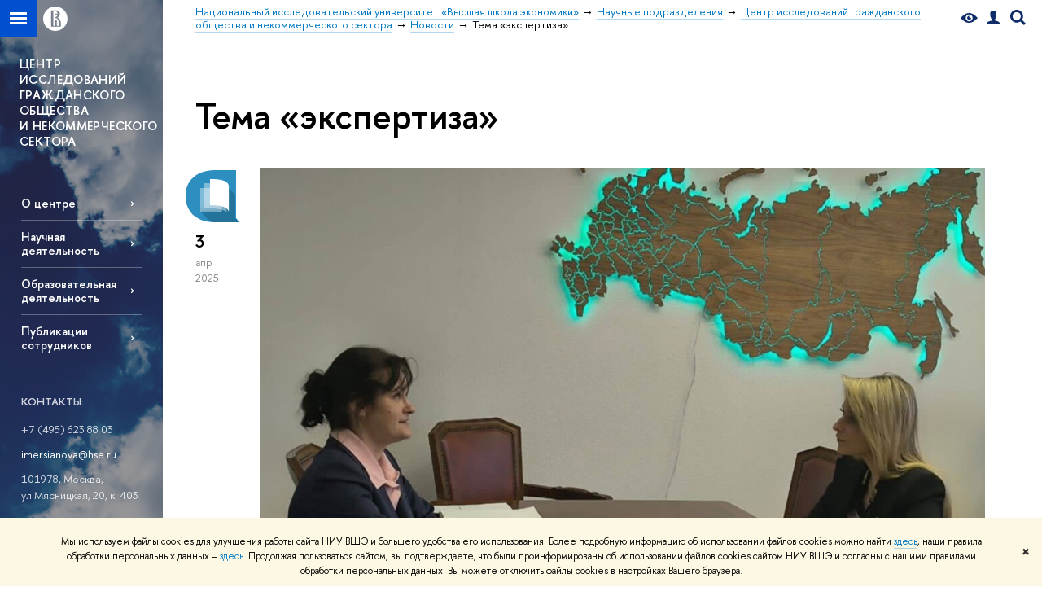

--- FILE ---
content_type: text/html; charset=utf-8
request_url: https://grans.hse.ru/news/tags/expert/page3.html
body_size: 13782
content:
<!DOCTYPE html>
<!-- (c) Art. Lebedev Studio | http://www.artlebedev.com/ -->
<html xmlns:perl="urn:perl" lang="ru"><head><meta http-equiv="Content-Type" content="text/html; charset=UTF-8"><meta http-equiv="X-UA-Compatible" content="IE=Edge"><meta name="theme-color" content="#1658DA"><meta name="viewport" content="width=device-width"><link rel="apple-touch-icon" sizes="180x180" href="/f/src/global/i/favicon/favicon_ios_180x180.png"><link rel="icon" type="image/png" sizes="32x32" href="/f/src/global/i/favicon/favicon_32x32.png"><link rel="icon" type="image/png" sizes="16x16" href="/f/src/global/i/favicon/favicon_16x16.png"><link rel="mask-icon" href="/f/src/global/i/favicon/favicon.svg" color="#0F2D69"><link rel="manifest" href="/f/src/manifest/manifest_ru.json"><meta name="msapplication-config" content="/f/src/global/i/favicon/browserconfig.xml"><link rel="shortcut icon" type="image/x-icon" href="/favicon.ico"><!--[if lt IE 10]><script src="/f/src/global/bower_components/es5-shim/es5-shim.min.js"></script><![endif]--><link rel="stylesheet" href="/f/src/global/css/main.css?v2" media="all"><link rel="stylesheet" href="/f/src/global/css/vision.css" media="all"><link rel="stylesheet" href="/f/src/global/css/sitemap.css" media="all"><link rel="stylesheet" href="/f/src/global/css/fotorama.css" media="all"><link rel="stylesheet" href="/f/src/home/owl.carousel.css" media="all"><link rel="stylesheet" href="/f/src/science/science.css" media="all"><link rel="stylesheet" href="/f/src/dop_card/dop_card.css?v6" media="all"><link rel="stylesheet" href="/f/src/science_dep_card/science_dep_card.css" media="all"><link rel="stylesheet" href="/f/src/projects/science_dep/mobile.css" media="all"><link rel="stylesheet" href="/f/src/fdp/css/fdp.css?v3" media="all"><link rel="stylesheet" href="/css/evenZoom.css" media="all"><link rel="stylesheet" href="/css/orgunit_projects.css" media="all"><link rel="stylesheet" href="/f/src/publications/search.css" media="all"><script src="//www.hse.ru/f/src/global/js/cache/jquery-1.12.4.min/jquery-ui/jquery.ui.touch-punch.min/hse.utils/errtrack/main/modernizr/popup/switcher/tag/fixes/email-obfuscator/jquery.cookie/vision/jquery.rwdImageMaps.min/sitemap.ajax/fotorama/vertical-fixer/masonry.pkgd.min/imagesloaded.pkgd.min/dop_card/submenu/filter-popup/sidebar_scroll/jquery.carouFredSel-6.2.1-packed/init-slider-carousel/init-media-carousel/owl.carousel.min/events-switcher/edu_mobile/tag-cloud/filter-switcher/fdp/evenZoom/jquery.dotdotdot-1.5.1/array.indexof/array.toggle/json2/jquery.post.j_son/jquery.cookie/encode.j_son.js"></script><script src="/f/src/global/bower_components/jqcloud2/dist/jqcloud.min.js"></script><link rel="stylesheet" href="/f/src/global/bower_components/jqcloud2/dist/jqcloud.min.css" media="all"><script src="/f/src/global/js/gibs.js"></script><link href="https://grans.hse.ru/news/tags/expert/" rel="canonical"><link href="https://grans.hse.ru/news/tags/expert/page2.html" rel="prev"><link href="https://grans.hse.ru/news/tags/expert/page4.html" rel="next"><link rel="first" href="https://grans.hse.ru/news/tags/expert/index.html"><link rel="last" href="https://grans.hse.ru/news/tags/expert/page8.html"><script src="https://www.hse.ru/f/src/global/js/job.js" async="async"></script><title>Тема «экспертиза» — Страница 3 — Новости — Центр исследований гражданского общества и некоммерческого сектора — Национальный исследовательский университет «Высшая школа экономики»</title><script src="/f/gtm/ip"></script><script>
(function(w,d,s,l,i){w[l]=w[l]||[];w[l].push({'gtm.start':
	new Date().getTime(),event:'gtm.js'});var f=d.getElementsByTagName(s)[0],
	j=d.createElement(s),dl=l!='dataLayer'?'&l='+l:'';j.async=true;j.src=
	'https://www.googletagmanager.com/gtm.js?id='+i+dl;f.parentNode.insertBefore(j,f);
	})(window,document,'script','dataLayer','GTM-P6DCQX');
</script><meta content="Центр исследований гражданского общества и некоммерческого сектора" property="og:title"><meta content="Центр исследований гражданского общества и некоммерческого сектора" name="mrc__share_title"><meta content="Центр исследований гражданского общества и некоммерческого сектора" itemprop="name"><meta content="https://www.hse.ru/images/fb/hse_ru_thumb.jpg" property="og:image"><meta content="https://www.hse.ru/images/fb/hse_ru_thumb.jpg" itemprop="image"><link rel="image_src" content="https://www.hse.ru/images/fb/hse_ru_thumb.jpg"><meta content="https://grans.hse.ru/" property="og:url"><meta content="website" property="og:type"><style>.edu_preview__box {text-shadow: 0 0 3px rgba(0, 0, 0, .5); background-position: 50% 100%;}
.navigation_dpo li:nth-child(2) .navigation_dpo-sub {width: 530px;}

.navigation_tab_violet .selected {background: #4E92ED;}

.tight.editions {margin-bottom: 3em;}

.tight.editions .splash {height: 10em; margin-top: 1em;}

.tight .splash {border-radius: 4px; height:171px;}

.tight .splash__text {margin: 0 1.5em 1.5em;}

.tight .column { padding: 0 1%; }
@media screen and (max-width: 767px) { .tight.columns .column {padding: 0 0 1em 0;} }

.tight .column2_2, .tight .column3_23, .tight .column3_3, .tight .column4_234, .tight .column4_34, .tight .column4_4, .tight .column5_2345, .tight .column5_345, .tight .column5_45, .tight .column5_5 { padding-right: 0; }

.tight .column2_1, .tight .column3_1, .tight .column4_1, .tight .column4_12, .tight .column4_123, .tight .column5_1, .tight .column5_12, .tight .column5_123, .tight .column5_1234 { padding-left: 0; }


.with-icon::after {left: -20px;}



</style><link rel="stylesheet" href="/f/src/projects/science_dep/mobile.css"></head><body data-lang="ru" data-unit="70220"><div class="page "><!--noindex--><div style="display:none;" class="browser_outdate">
				В старых версиях браузеров сайт может отображаться некорректно. Для оптимальной работы с сайтом рекомендуем воспользоваться современным браузером.
			</div><div style="display:none;" class="gdpr_bar"><div class="gdpr_bar__inner"><noindex>
<p class="first_child last_child ">Мы используем файлы cookies для улучшения работы сайта НИУ ВШЭ и большего удобства его использования. Более подробную информацию об использовании файлов cookies можно найти <a target="_blank" href="https://www.hse.ru/cookie.html" title="Пройти по ссылке" class="link">здесь</a>, наши правила обработки персональных данных – <a target="_blank" href="https://www.hse.ru/data_protection_regulation" title="Пройти по ссылке" class="link">здесь</a>. Продолжая пользоваться сайтом, вы подтверждаете, что были проинформированы об использовании файлов cookies сайтом НИУ ВШЭ и согласны с нашими правилами обработки персональных данных. Вы можете отключить файлы cookies в настройках Вашего браузера.</p>
</noindex><span class="gdpr_bar__close">✖</span></div></div><!--/noindex--><div class="sv-control"><div class="sv-control__block"><ul class="sv-control__list sv-size"><li data-type="size" data-value="normal" class="sv-control__item sv-control__item--s_normal active">A</li><li data-type="size" data-value="medium" class="sv-control__item sv-control__item--s_medium">A</li><li data-type="size" data-value="large" class="sv-control__item sv-control__item--s_large">A</li></ul></div><div class="sv-control__block"><ul class="sv-control__list sv-spacing"><li data-type="spacing" data-value="normal" class="active sv-control__item sv-control__item--ls_normal">АБВ</li><li data-type="spacing" data-value="medium" class="sv-control__item sv-control__item--ls_medium">АБВ</li><li data-type="spacing" data-value="large" class="sv-control__item sv-control__item--ls_large">АБВ</li></ul></div><div class="sv-control__block"><ul class="sv-control__list sv-contrast"><li data-type="contrast" data-value="normal" class="sv-control__item sv-control__item---color1 active">А</li><li data-type="contrast" data-value="invert" class="sv-control__item sv-control__item---color2">А</li><li data-type="contrast" data-value="blue" class="sv-control__item sv-control__item---color3">А</li><li data-type="contrast" data-value="beige" class="sv-control__item sv-control__item---color4">А</li><li data-type="contrast" data-value="brown" class="sv-control__item sv-control__item---color5">А</li></ul></div><div class="sv-control__block"><ul class="sv-control__list sv-image"><li data-type="image" data-value="on" class="sv-control__item sv-control__item--image_on active"><li data-type="image" data-value="off" class="sv-control__item sv-control__item--image_off"></ul></div><div class="sv-control__block"><div class="sv-off js-sv-off">Обычная версия сайта</div></div></div><div class="fa-sidebar"><div class="fa-sidebar__top fa-sidebar__top--secondary" style="background-color: #2f3a53; "><div class="fa-sidebar__controls is-mobile"><a href="//www.hse.ru/lkuser/" class="control control_user control_white" title="Личный кабинет сотрудника ВШЭ"><ins><svg xmlns="http://www.w3.org/2000/svg" class="control_svg" width="17" height="18" viewBox="0 0 17 18"><path d="M13.702 13.175c.827.315 1.486.817 1.978 1.506.492.689.738 1.467.738 2.333h-16.419c0-1.417.532-2.5 1.595-3.248.394-.276 1.358-.591 2.894-.945.945-.118 1.457-.374 1.536-.768.039-.157.059-.61.059-1.358 0-.118-.039-.217-.118-.295-.157-.157-.315-.433-.472-.827-.079-.315-.157-.787-.236-1.417-.157.039-.285-.02-.384-.177-.098-.157-.177-.364-.236-.62l-.089-.443c-.157-.866-.098-1.28.177-1.24-.118-.157-.217-.532-.295-1.122-.118-.866-.059-1.634.177-2.303.276-.748.768-1.319 1.476-1.713.709-.394 1.476-.571 2.303-.532.787.039 1.506.276 2.156.709.65.433 1.093 1.024 1.329 1.772.197.551.217 1.319.059 2.303-.079.472-.157.768-.236.886.118-.039.207 0 .266.118.059.118.079.266.059.443l-.059.472c-.02.138-.049.246-.089.325l-.118.413c-.039.276-.108.472-.207.591-.098.118-.226.157-.384.118-.079.866-.217 1.476-.413 1.831 0 .039-.069.138-.207.295-.138.157-.207.256-.207.295v.65c0 .394.039.689.118.886.079.197.354.354.827.472.276.118.679.217 1.211.295.532.079.935.177 1.211.295z" fill="#0F2D69"></path></svg></ins></a><span class="control control_search control_white js-search_mobile_control"><ins><svg xmlns="http://www.w3.org/2000/svg" class="control_svg" width="19" height="19" viewBox="0 0 19 19"><path d="M12.927 7.9c0-1.384-.492-2.568-1.476-3.552s-2.168-1.476-3.552-1.476-2.568.492-3.552 1.476-1.476 2.168-1.476 3.552.492 2.568 1.476 3.552 2.168 1.476 3.552 1.476 2.568-.492 3.552-1.476 1.476-2.168 1.476-3.552zm4.053 11.1l-4.603-4.592c-1.339.928-2.832 1.391-4.477 1.391-1.07 0-2.093-.208-3.069-.623-.976-.415-1.818-.976-2.525-1.683-.707-.707-1.268-1.549-1.683-2.525-.415-.976-.623-1.999-.623-3.069 0-1.07.208-2.093.623-3.069.415-.976.976-1.818 1.683-2.525.707-.707 1.549-1.268 2.525-1.683.976-.415 1.999-.623 3.069-.623 1.07 0 2.093.208 3.069.623.976.415 1.818.976 2.525 1.683.707.707 1.268 1.549 1.683 2.525.415.976.623 1.999.623 3.069 0 1.646-.464 3.138-1.391 4.477l4.603 4.603-2.031 2.02z" fill="#0F2D69"></path></svg></ins></span><span style="cursor:pointer;" onclick="void(0)" class="control is-mobile control_menu control_menu--close js-control_menu_close"><ins></ins></span></div><div class="js-search_mobile_popup not_display is-mobile"><div class="search-form"><form action="/search/search.html"><div class="search-form__button"><button class="button button--merged button_grey">Найти</button></div><div class="search-form__input"><input type="text" name="text" placeholder="Поиск по сайту" class="input fa-search_input input100 input_mr"><input type="hidden" name="simple" value="1"></div></form></div><div class="popup__block"><a href="//www.hse.ru/search/search.html?simple=0" class="link link_white no-visited">Расширенный поиск по сайту</a></div></div><div class="fa-sidebar__title_inner"><a class="link_white link_no-underline" href="https://grans.hse.ru">Центр исследований гражданского общества и некоммерческого сектора</a></div></div><ul class="fa-sidemenu fa-sidemenu--primary"><li class="fa-sidemenu__section"><ul class="fa-sidemenu__sub "><li class="fa-sidemenu__item"><a href="https://grans.hse.ru/about" class=" link link_no-underline link_dark2 fa-sidemenu__link fa-sidemenu__link--parent">О центре</a><i class="fa-sidemenu__arr"></i><div class="fa-sidemenu__popup"><div class="fa-sidemenu__sub"><div class="fa-sidemenu__section"><ul class="fa-sidemenu"><li class="fa-sidemenu__item"><a href="https://grans.hse.ru/aim" class="link link_no-underline link_dark2 fa-sidemenu__link">Цели и задачи</a></li><li class="fa-sidemenu__item"><a href="https://grans.hse.ru/activity_destination" class="link link_no-underline link_dark2 fa-sidemenu__link">Направления деятельности</a></li><li class="fa-sidemenu__item"><a href="https://grans.hse.ru/chief" class="link link_no-underline link_dark2 fa-sidemenu__link">Руководство</a></li><li class="fa-sidemenu__item"><a href="https://grans.hse.ru/persons" class="link link_no-underline link_dark2 fa-sidemenu__link">Сотрудники и эксперты</a></li><li class="fa-sidemenu__item"><a href="https://grans.hse.ru/info_staff" class="link link_no-underline link_dark2 fa-sidemenu__link">Информация о сотрудниках</a></li><li class="fa-sidemenu__item"><a href="https://grans.hse.ru/history" class="link link_no-underline link_dark2 fa-sidemenu__link">История</a></li><li class="fa-sidemenu__item"><a href="https://grans.hse.ru/contacts" class="link link_no-underline link_dark2 fa-sidemenu__link">Контакты</a></li><li class="fa-sidemenu__item"><a href="https://grans.hse.ru/English" class="link link_no-underline link_dark2 fa-sidemenu__link">Centre for Studies of Civil Society and the Nonprofit Sector</a></li></ul></div></div></div></li><li class="fa-sidemenu__item"><a href="https://grans.hse.ru/science" class=" link link_no-underline link_dark2 fa-sidemenu__link fa-sidemenu__link--parent">Научная деятельность</a><i class="fa-sidemenu__arr"></i><div class="fa-sidemenu__popup"><div class="fa-sidemenu__sub"><div class="fa-sidemenu__section"><ul class="fa-sidemenu"><li class="fa-sidemenu__item"><a href="https://grans.hse.ru/scienceproject" class="link link_no-underline link_dark2 fa-sidemenu__link">Темы НИР</a></li><li class="fa-sidemenu__item"><a href="https://grans.hse.ru/prodject" class="link link_no-underline link_dark2 fa-sidemenu__link">Прикладные проекты</a></li><li class="fa-sidemenu__item"><a href="https://grans.hse.ru/seminars_new" class="link link_no-underline link_dark2 fa-sidemenu__link">Научные семинары</a></li><li class="fa-sidemenu__item"><a href="https://grans.hse.ru/conference" class="link link_no-underline link_dark2 fa-sidemenu__link">Конференции</a></li><li class="fa-sidemenu__item"><a href="https://grans.hse.ru/summerschools?_r=29425581697015851.84745&amp;__t=7606738&amp;__r=OK" class="link link_no-underline link_dark2 fa-sidemenu__link">Летние школы</a></li><li class="fa-sidemenu__item"><a href="https://grans.hse.ru/vstrechi" class="link link_no-underline link_dark2 fa-sidemenu__link">Неформатные встречи «на ВысШЭм уровне»</a></li></ul></div></div></div></li><li class="fa-sidemenu__item"><a href="https://grans.hse.ru/edu" class=" link link_no-underline link_dark2 fa-sidemenu__link fa-sidemenu__link--parent">Образовательная деятельность</a><i class="fa-sidemenu__arr"></i><div class="fa-sidemenu__popup"><div class="fa-sidemenu__sub"><div class="fa-sidemenu__section"><ul class="fa-sidemenu"><li class="fa-sidemenu__item"><a href="https://grans.hse.ru/dpo_programs" class="link link_no-underline link_dark2 fa-sidemenu__link">Программы дополнительного образования</a></li><li class="fa-sidemenu__item"><a href="https://grans.hse.ru/ouf_" class="link link_no-underline link_dark2 fa-sidemenu__link">Общеуниверситетские факультативы</a></li><li class="fa-sidemenu__item"><a href="https://grans.hse.ru/civil_education" class="link link_no-underline link_dark2 fa-sidemenu__link">Гражданское образование</a></li><li class="fa-sidemenu__item"><a href="https://grans.hse.ru/community" class="link link_no-underline link_dark2 fa-sidemenu__link">Профессиональное сообщество</a></li></ul></div></div></div></li><li class="fa-sidemenu__item"><a href="https://grans.hse.ru/publications" class=" link link_no-underline link_dark2 fa-sidemenu__link fa-sidemenu__link--parent">Публикации сотрудников</a><i class="fa-sidemenu__arr"></i><div class="fa-sidemenu__popup"><div class="fa-sidemenu__sub"><div class="fa-sidemenu__section"><ul class="fa-sidemenu"><li class="fa-sidemenu__item"><a href="https://grans.hse.ru/sc_pub" class="link link_no-underline link_dark2 fa-sidemenu__link">Статьи</a></li><li class="fa-sidemenu__item"><a href="https://grans.hse.ru/monograph" class="link link_no-underline link_dark2 fa-sidemenu__link">Монографии</a></li><li class="fa-sidemenu__item"><a href="https://grans.hse.ru/bulletin" class="link link_no-underline link_dark2 fa-sidemenu__link">Бюллетень</a></li><li class="fa-sidemenu__item"><a href="https://grans.hse.ru/doclad" class="link link_no-underline link_dark2 fa-sidemenu__link">Аналитические доклады</a></li><li class="fa-sidemenu__item"><a href="https://grans.hse.ru/teaching_aids" class="link link_no-underline link_dark2 fa-sidemenu__link">Учебные пособия и методические материалы</a></li><li class="fa-sidemenu__item"><a href="https://grans.hse.ru/preprints" class="link link_no-underline link_dark2 fa-sidemenu__link">Препринты</a></li><li class="fa-sidemenu__item"><a href="https://grans.hse.ru/media" class="link link_no-underline link_dark2 fa-sidemenu__link">Мы в СМИ</a></li><li class="fa-sidemenu__item"><a href="https://grans.hse.ru/portal_publ" class="link link_no-underline link_dark2 fa-sidemenu__link">На портале ВШЭ</a></li><li class="fa-sidemenu__item"><a href="https://grans.hse.ru/OPEC.RU" class="link link_no-underline link_dark2 fa-sidemenu__link">На IQHSE.RU</a></li><li class="fa-sidemenu__item"><a href="https://grans.hse.ru/corona" class="link link_no-underline link_dark2 fa-sidemenu__link">Еженедельный аналитический бюллетень НИУ ВШЭ «Экономические и социальные последствия коронавируса в России и в мире»</a></li></ul></div></div></div></li></ul></li><li class="fa-sidemenu__section fa-sidemenu__sub"><div class="links-white"><dl class="with-indent3"><dt class="b">КОНТАКТЫ:</dt><dd><p class="first_child ">+7 (495) 623 88 03</p>

<p><a href="http://imersianova@hse.ru" class="link">imersianova@hse.ru</a></p>

<p class="last_child ">101978, Москва, ул.Мясницкая, 20, к. 403</p>
</dd></dl><dl class="with-indent2"><dt class="b">МЫ В СОЦСЕТЯХ:</dt><dd><ul class="first_child last_child first_child last_child navigation">
	<li><a class="with-icon with-icon_vk-light link_white" href="https://vk.com/granshse">ВКонтакте</a></li>
	<li><a class="external with-icon with-icon_yt-light link_white" href="https://www.youtube.com/channel/UCYmJu9wS04fEs7XpwzTkzxQ" rel="nofollow">YouTube</a></li>
	<li><a class="external with-icon with-icon_yt-light link_white" href="https://rutube.ru/channel/43025095/videos/" rel="nofollow">RuTube</a></li>
	<li><a class="with-icon with-icon_tg-light link_white" href="https://t.me/soc_go" rel="nofollow">Telegram</a></li>
</ul>
</dd></dl><dl class="with-indent2"><dd><p class="first_child last_child "><a class="link link_white" href="https://grans.hse.ru/polls/975604794.html"><img alt="" src="/mirror/pubs/share/141995185" style="float: left; margin: 0px 0.7em 0px 0px; width: 38px; height: 38px;"></a><a href="https://grans.hse.ru/polls/975604794.html" class="link">Подписаться на рассылки</a></p>
</dd></dl><dl class="with-indent2"><dd><p class="first_child last_child "><a class="link link_white" href="mailto:go@hse.ru"><img alt="" src="/mirror/pubs/share/212768394" style="float: left; margin: 0px 0.7em 0px 0px; width: 38px; height: 38px;">Написать нам</a></p>
</dd></dl><dl class="with-indent2"><dd></dd></dl></div></li></ul></div><div class="layout fullwidth"><div class="layout_bg" style="background:url('/mirror/pubs/share/direct/179011351.jpg') no-repeat; background:linear-gradient(to bottom, rgba(255,255,255,0) 0, rgba(47,58,83,0) 1020px, rgba(47,58,83,1)  1200px) no-repeat ,url('/mirror/pubs/share/direct/179011351.jpg') no-repeat;background-color: #2f3a53; "></div><div class="header" style="background-color: #2f3a53; "><div class="crop"><div class="header-top header-top--stoped row" style="background-color: #2f3a53; "><div class="left"><span class="control control_sitemap"><span class="control_sitemap__line"></span></span><a href="//www.hse.ru/" class="control control_home_white"><svg xmlns="http://www.w3.org/2000/svg" width="30" height="30" viewBox="0 0 309 309" fill="none"><path fill-rule="evenodd" clip-rule="evenodd" d="M68.4423 26.0393C93.7686 9.06174 123.545 0 154.005 0C194.846 0 234.015 16.275 262.896 45.2451C291.777 74.2153 308.005 113.508 308.01 154.481C308.013 185.039 298.984 214.911 282.065 240.321C265.145 265.731 241.094 285.537 212.953 297.234C184.813 308.931 153.847 311.993 123.972 306.034C94.0966 300.074 66.6537 285.361 45.1138 263.755C23.5739 242.148 8.90442 214.619 2.96053 184.649C-2.98335 154.678 0.0653089 123.612 11.721 95.3799C23.3767 67.1476 43.1159 43.0168 68.4423 26.0393ZM180.336 140.561C212.051 151.8 224.284 177.329 224.284 215.345V255.047H99.593V48.1729H154.908C175.847 48.1729 184.602 51.8575 194.493 59.5386C208.902 70.8654 211.166 87.3096 211.166 95.5561C211.299 106.453 207.484 117.028 200.43 125.316C195.128 132.023 188.214 137.269 180.336 140.561ZM196.038 211.485C196.038 168.722 182.396 145.328 147.339 145.328V134.927H147.553C152.962 134.963 158.306 133.751 163.173 131.385C168.041 129.018 172.301 125.561 175.624 121.28C182.066 113.463 183.387 106.093 183.688 99.5137H147.582V89.3566H183.378C182.573 82.4432 179.883 75.8863 175.604 70.4072C167.413 60.1917 155.812 58.4761 148.175 58.4761H127.771V243.779H147.582V174.57H173.554V243.652H196.038V211.485Z" fill="#0F2D69"></path></svg></a></div><div class="right"><div class="header__controls"><span class="control control_vision" itemprop="copy" title="Версия для слабовидящих"><a style="color: inherit;" class="control_vision-link link link_no-underline" href="https://grans.hse.ru?vision=enabled"><svg xmlns="http://www.w3.org/2000/svg" width="21" height="12" viewBox="0 0 21 12"><path d="M10.5 0c3.438 0 6.937 2.016 10.5 6.047-.844.844-1.383 1.375-1.617 1.594-.234.219-.805.703-1.711 1.453-.906.75-1.641 1.266-2.203 1.547-.563.281-1.305.578-2.227.891-.922.313-1.836.469-2.742.469-1.125 0-2.156-.141-3.094-.422-.938-.281-1.875-.766-2.813-1.453-.938-.688-1.672-1.273-2.203-1.758-.531-.484-1.328-1.273-2.391-2.367 2.031-2.031 3.836-3.539 5.414-4.523 1.578-.984 3.273-1.477 5.086-1.477zm0 10.266c1.156 0 2.148-.422 2.977-1.266.828-.844 1.242-1.844 1.242-3s-.414-2.156-1.242-3c-.828-.844-1.82-1.266-2.977-1.266-1.156 0-2.148.422-2.977 1.266-.828.844-1.242 1.844-1.242 3s.414 2.156 1.242 3c.828.844 1.82 1.266 2.977 1.266zm0-5.766c0 .438.141.797.422 1.078s.641.422 1.078.422c.313 0 .625-.109.938-.328v.328c0 .688-.234 1.273-.703 1.758-.469.484-1.047.727-1.734.727-.688 0-1.266-.242-1.734-.727-.469-.484-.703-1.07-.703-1.758s.234-1.273.703-1.758c.469-.484 1.047-.727 1.734-.727h.375c-.25.313-.375.641-.375.984z" fill="#0F2D69"></path></svg><span style="display: none;">Версия для слабовидящих</span></a></span><a href="//www.hse.ru/lkuser/" class="control control_user" title="Личный кабинет сотрудника ВШЭ"><ins><svg xmlns="http://www.w3.org/2000/svg" class="control_svg" width="17" height="18" viewBox="0 0 17 18"><path d="M13.702 13.175c.827.315 1.486.817 1.978 1.506.492.689.738 1.467.738 2.333h-16.419c0-1.417.532-2.5 1.595-3.248.394-.276 1.358-.591 2.894-.945.945-.118 1.457-.374 1.536-.768.039-.157.059-.61.059-1.358 0-.118-.039-.217-.118-.295-.157-.157-.315-.433-.472-.827-.079-.315-.157-.787-.236-1.417-.157.039-.285-.02-.384-.177-.098-.157-.177-.364-.236-.62l-.089-.443c-.157-.866-.098-1.28.177-1.24-.118-.157-.217-.532-.295-1.122-.118-.866-.059-1.634.177-2.303.276-.748.768-1.319 1.476-1.713.709-.394 1.476-.571 2.303-.532.787.039 1.506.276 2.156.709.65.433 1.093 1.024 1.329 1.772.197.551.217 1.319.059 2.303-.079.472-.157.768-.236.886.118-.039.207 0 .266.118.059.118.079.266.059.443l-.059.472c-.02.138-.049.246-.089.325l-.118.413c-.039.276-.108.472-.207.591-.098.118-.226.157-.384.118-.079.866-.217 1.476-.413 1.831 0 .039-.069.138-.207.295-.138.157-.207.256-.207.295v.65c0 .394.039.689.118.886.079.197.354.354.827.472.276.118.679.217 1.211.295.532.079.935.177 1.211.295z" fill="#0F2D69"></path></svg></ins></a><span class="control control_search" title="Поиск"><ins class="popup_opener"><svg xmlns="http://www.w3.org/2000/svg" class="control_svg" width="19" height="19" viewBox="0 0 19 19"><path d="M12.927 7.9c0-1.384-.492-2.568-1.476-3.552s-2.168-1.476-3.552-1.476-2.568.492-3.552 1.476-1.476 2.168-1.476 3.552.492 2.568 1.476 3.552 2.168 1.476 3.552 1.476 2.568-.492 3.552-1.476 1.476-2.168 1.476-3.552zm4.053 11.1l-4.603-4.592c-1.339.928-2.832 1.391-4.477 1.391-1.07 0-2.093-.208-3.069-.623-.976-.415-1.818-.976-2.525-1.683-.707-.707-1.268-1.549-1.683-2.525-.415-.976-.623-1.999-.623-3.069 0-1.07.208-2.093.623-3.069.415-.976.976-1.818 1.683-2.525.707-.707 1.549-1.268 2.525-1.683.976-.415 1.999-.623 3.069-.623 1.07 0 2.093.208 3.069.623.976.415 1.818.976 2.525 1.683.707.707 1.268 1.549 1.683 2.525.415.976.623 1.999.623 3.069 0 1.646-.464 3.138-1.391 4.477l4.603 4.603-2.031 2.02z" fill="#0F2D69"></path></svg></ins><div class="popup popup_search not_display"><div class="popup__inner"><div class="search-form"><form action="https://grans.hse.ru/search/search.html"><div class="search-form__button"><button class="button button_grey ">Найти</button></div><div class="search-form__input"><input type="text" name="text" placeholder="Поиск по сайту" class="input input100 input_mr"><input type="hidden" name="simple" value="1"><input type="hidden" name="searchid" value="2284688"></div></form></div><div class="popup__block popup__block_indent"><a href="//www.hse.ru/search/search.html?simple=0&amp;searchid=2284688" class="link link_dark no-visited">Расширенный поиск по сайту</a><span class="b-adv-search"></span></div></div></div></span><span style="cursor:pointer;" onclick="void(0)" class="control is-mobile control_menu js-control_menu_open"><ins></ins><span class="control__text">Меню</span></span></div></div><div class="header_body" style="margin-left: 240px;"><div class="header_breadcrumb"><div class="header_breadcrumb__inner is-mobile no_crumb_arrow"><a class="link_white no-visited link" href="https://www.hse.ru">Высшая школа экономики</a></div><div class="header_breadcrumb__inner is-desktop no_crumb_arrow"><ul class="header_breadcrumb__list"><li class="header_breadcrumb__item"><a href="//www.hse.ru" class="link no-visited header_breadcrumb__link"><span>Национальный исследовательский университет «Высшая школа экономики»</span></a></li><li class="header_breadcrumb__item"><a href="https://www.hse.ru/org/hse/sci/" class="link no-visited header_breadcrumb__link"><span>Научные подразделения</span></a></li><li class="header_breadcrumb__item"><a href="https://grans.hse.ru/" class="link no-visited header_breadcrumb__link"><span>Центр исследований гражданского общества и некоммерческого сектора</span></a></li><li class="header_breadcrumb__item"><a href="https://grans.hse.ru/news/" class="link no-visited header_breadcrumb__link"><span>Новости</span></a></li><li class="header_breadcrumb__item"><span><span class="breadcrumb_current">Тема «экспертиза»</span></span></li></ul></div></div></div></div><div class="header-board is-mobile"><h2 class="h1"><a class="link_white link_no-underline" href="https://grans.hse.ru">Центр исследований гражданского общества и некоммерческого сектора</a></h2></div></div></div><div class="l-sidebar l-sidebar_white"><div class="dpo-logo"><a class="link link_white link_no-underline dpo-logo__link" href="https://grans.hse.ru/" style="font-size: 15px; height: auto;">ЦЕНТР ИССЛЕДОВАНИЙ ГРАЖДАНСКОГО ОБЩЕСТВА И НЕКОММЕРЧЕСКОГО СЕКТОРА</a></div><div class="fdp-logo"></div><div class="l-sidebar__inner"><div class="holder holder_menu activated"><div class="fixed stopped" style="margin-top: 0;"><div class="fixed__inner" style="position: relative;"><ul class="navigation navigation_dpo js-dpo"><li><a class="link link_white first_level" href="https://grans.hse.ru/about">О центре</a><ul class="navigation_dpo-sub"><li><a href="https://grans.hse.ru/aim" class="link navigation_dpo-sub-item">Цели и задачи</a></li><li><a href="https://grans.hse.ru/activity_destination" class="link navigation_dpo-sub-item">Направления деятельности</a></li><li><a href="https://grans.hse.ru/chief" class="link navigation_dpo-sub-item">Руководство</a></li><li><a href="https://grans.hse.ru/persons" class="link navigation_dpo-sub-item">Сотрудники и эксперты</a></li><li><a href="https://grans.hse.ru/info_staff" class="link navigation_dpo-sub-item">Информация о сотрудниках</a></li><li><a href="https://grans.hse.ru/history" class="link navigation_dpo-sub-item">История</a></li><li><a href="https://grans.hse.ru/contacts" class="link navigation_dpo-sub-item">Контакты</a></li><li><a href="https://grans.hse.ru/English" class="link navigation_dpo-sub-item">Centre for Studies of Civil Society and the Nonprofit Sector</a></li></ul></li><li><a class="link link_white first_level" href="https://grans.hse.ru/science">Научная деятельность</a><ul class="navigation_dpo-sub"><li><a href="https://grans.hse.ru/scienceproject" class="link navigation_dpo-sub-item">Темы НИР</a></li><li><a href="https://grans.hse.ru/prodject" class="link navigation_dpo-sub-item">Прикладные проекты</a></li><li><a href="https://grans.hse.ru/seminars_new" class="link navigation_dpo-sub-item">Научные семинары</a></li><li><a href="https://grans.hse.ru/conference" class="link navigation_dpo-sub-item">Конференции</a></li><li><a href="https://grans.hse.ru/summerschools?_r=29425581697015851.84745&amp;__t=7606738&amp;__r=OK" class="link navigation_dpo-sub-item" target="_blank">Летние школы</a></li><li><a href="https://grans.hse.ru/vstrechi" class="link navigation_dpo-sub-item">Неформатные встречи «на ВысШЭм уровне»</a></li></ul></li><li><a class="link link_white first_level" href="https://grans.hse.ru/edu">Образовательная деятельность</a><ul class="navigation_dpo-sub"><li><a href="https://grans.hse.ru/dpo_programs" class="link navigation_dpo-sub-item">Программы дополнительного образования</a></li><li><a href="https://grans.hse.ru/ouf_" class="link navigation_dpo-sub-item">Общеуниверситетские факультативы</a></li><li><a href="https://grans.hse.ru/civil_education" class="link navigation_dpo-sub-item">Гражданское образование</a></li><li><a href="https://grans.hse.ru/community" class="link navigation_dpo-sub-item">Профессиональное сообщество</a></li></ul></li><li><a class="link link_white first_level" href="https://grans.hse.ru/publications">Публикации сотрудников</a><ul class="navigation_dpo-sub"><li><a href="https://grans.hse.ru/sc_pub" class="link navigation_dpo-sub-item">Статьи</a></li><li><a href="https://grans.hse.ru/monograph" class="link navigation_dpo-sub-item">Монографии</a></li><li><a href="https://grans.hse.ru/bulletin" class="link navigation_dpo-sub-item">Бюллетень</a></li><li><a href="https://grans.hse.ru/doclad" class="link navigation_dpo-sub-item">Аналитические доклады</a></li><li><a href="https://grans.hse.ru/teaching_aids" class="link navigation_dpo-sub-item">Учебные пособия и методические материалы</a></li><li><a href="https://grans.hse.ru/preprints" class="link navigation_dpo-sub-item">Препринты</a></li><li><a href="https://grans.hse.ru/media" class="link navigation_dpo-sub-item">Мы в СМИ</a></li><li><a href="https://grans.hse.ru/portal_publ" class="link navigation_dpo-sub-item">На портале ВШЭ</a></li><li><a href="https://grans.hse.ru/OPEC.RU" class="link navigation_dpo-sub-item">На IQHSE.RU</a></li><li><a href="https://grans.hse.ru/corona" class="link navigation_dpo-sub-item">Еженедельный аналитический бюллетень НИУ ВШЭ «Экономические и социальные последствия коронавируса в России и в мире»</a></li></ul></li></ul><div class="links-white"><dl class="with-indent3 dpo-sidebar-section"><dt class="b">КОНТАКТЫ:</dt><dd><p class="first_child ">+7 (495) 623 88 03</p>

<p><a href="http://imersianova@hse.ru" class="link">imersianova@hse.ru</a></p>

<p class="last_child ">101978, Москва, ул.Мясницкая, 20, к. 403</p>
</dd></dl><dl class="with-indent2 dpo-sidebar-section"><dt class="b">МЫ В СОЦСЕТЯХ:</dt><dd><ul class="first_child last_child first_child last_child navigation">
	<li><a class="with-icon with-icon_vk-light link_white" href="https://vk.com/granshse">ВКонтакте</a></li>
	<li><a class="external with-icon with-icon_yt-light link_white" href="https://www.youtube.com/channel/UCYmJu9wS04fEs7XpwzTkzxQ" rel="nofollow">YouTube</a></li>
	<li><a class="external with-icon with-icon_yt-light link_white" href="https://rutube.ru/channel/43025095/videos/" rel="nofollow">RuTube</a></li>
	<li><a class="with-icon with-icon_tg-light link_white" href="https://t.me/soc_go" rel="nofollow">Telegram</a></li>
</ul>
</dd></dl><dl class="with-indent2 dpo-sidebar-section"><dd><p class="first_child last_child "><a class="link link_white" href="https://grans.hse.ru/polls/975604794.html"><img alt="" src="/mirror/pubs/share/141995185" style="float: left; margin: 0px 0.7em 0px 0px; width: 38px; height: 38px;"></a><a href="https://grans.hse.ru/polls/975604794.html" class="link">Подписаться на рассылки</a></p>
</dd></dl><dl class="with-indent2 dpo-sidebar-section"><dd><p class="first_child last_child "><a class="link link_white" href="mailto:go@hse.ru"><img alt="" src="/mirror/pubs/share/212768394" style="float: left; margin: 0px 0.7em 0px 0px; width: 38px; height: 38px;">Написать нам</a></p>
</dd></dl><dl class="with-indent2 dpo-sidebar-section"><dd></dd></dl></div></div></div></div></div></div><div class="grid grid_with-sidebar"><div class="b-header"><h1 class="with-indent5 fdp-title is-desktop">Тема «экспертиза»</h1></div><div class="main main_with-m-t"><div class="content"><div class="content__inner"><div class="posts posts_general posts_indent"><div class="post  post_first"><div class="post__extra "><div class="post-meta"><div class="post-meta__filter-ico rubric-white rubric_4"><svg xmlns="http://www.w3.org/2000/svg" xmlns:xlink="http://www.w3.org/1999/xlink" width="70" height="70" viewBox="0 0 70 70"><rect x="0" y="0" width="70" height="70" clip-path="url(#hse-mask)" fill="#0941AF"></rect><image class="svg" xlink:href="/f/src/global/i/mask-rubric-cut.png" src="/f/src/global/i/mask-rubric-cut.png" width="70" height="70" clip-path="url(#hse-mask)"></image></svg><span class="filter-ico filter-ico_mask"><img src="/f/src/global/i/mask-pic.png" width="70" height="70"></span></div><div class="post-meta__date"><div class="post-meta__day">3</div><div class="post-meta__month">апр</div><div class="post-meta__year">2025</div><div class="post-meta__visitors"></div></div></div></div><div class="post__content"><div class="picture first_child"><img src="/data/2025/04/03/1961477954/3ydIcd6WS7SY.jpg" width="100%" alt="Иллюстрация к новости: Ирина Мерсиянова приняла участие в рабочей встрече с депутатом Государственной Думы ФС РФ Яной Лантратовой" title="Ирина Мерсиянова приняла участие в рабочей встрече с депутатом Государственной Думы ФС РФ Яной Лантратовой"></div><h2 class="first_child"><a href="https://grans.hse.ru/news/1031783824.html" class="link link_dark2 no-visited">Ирина Мерсиянова приняла участие в рабочей встрече с депутатом Государственной Думы ФС РФ Яной Лантратовой</a></h2><div class="post__text"><p class="first_child last_child "><p class="first_child last_child ">Ирина Мерсиянова приняла участие в рабочей встрече с Яной Лантратовой, депутатом Государственной Думы ФС РФ VIII созыва, председателем Комитета по развитию гражданского общества, вопросам общественных и религиозных объединений Государственной думы Федерального собрания Российской Федерации.</p></p></div><div class="tag-set smaller"><a class="rubric rubric_4" href="https://grans.hse.ru/news/community/"><span>Общество</span></a><a class="tag" href="https://grans.hse.ru/news/tags/practice/" title="идеи и опыт">идеи и опыт</a><a class="tag" href="https://grans.hse.ru/news/tags/resanl/" title="исследования и аналитика">исследования и аналитика</a><a class="tag" href="https://grans.hse.ru/news/tags/view/" title="взгляд ученого">взгляд ученого</a><a class="tag" href="https://grans.hse.ru/news/tags/expert/" title="экспертиза">экспертиза</a><a class="tag" href="https://grans.hse.ru/news/tags/erep/" title="репортаж о событии">репортаж о событии</a></div><div class="post__date is-mobile">3 апреля
					 2025</div></div></div><div class="post "><div class="post__extra "><div class="post-meta"><div class="post-meta__filter-ico rubric-white rubric_9"><svg xmlns="http://www.w3.org/2000/svg" xmlns:xlink="http://www.w3.org/1999/xlink" width="70" height="70" viewBox="0 0 70 70"><rect x="0" y="0" width="70" height="70" clip-path="url(#hse-mask)" fill="#0941AF"></rect><image class="svg" xlink:href="/f/src/global/i/mask-rubric-cut.png" src="/f/src/global/i/mask-rubric-cut.png" width="70" height="70" clip-path="url(#hse-mask)"></image></svg><span class="filter-ico filter-ico_mask"><img src="/f/src/global/i/mask-pic.png" width="70" height="70"></span></div><div class="post-meta__date"><div class="post-meta__day">27</div><div class="post-meta__month">мар</div><div class="post-meta__year">2025</div><div class="post-meta__visitors"></div></div></div></div><div class="post__content"><div class="picture first_child"><img src="/data/2025/04/01/1960837500/3IMG-20250324-WA0007.jpg" width="100%" alt="Иллюстрация к новости: Инвестиционный анализ — незаменимый помощник руководителя проекта" title="Инвестиционный анализ — незаменимый помощник руководителя проекта"></div><h2 class="first_child"><a href="https://grans.hse.ru/news/1031144366.html" class="link link_dark2 no-visited">Инвестиционный анализ — незаменимый помощник руководителя проекта</a></h2><div class="post__text"><p class="first_child last_child "><p class="first_child last_child ">В рамках II модуля Программы профессиональной переподготовки «Управление в социальном предпринимательстве: социальные инновации и предпринимательство», организатором которой выступает Центр исследований гражданского общества и некоммерческого сектора НИУ ВШЭ, слушатели изучили основы инвестиционного анализа.</p></p></div><div class="tag-set smaller"><a class="rubric rubric_9" href="https://grans.hse.ru/news/edu/"><span>Образование</span></a><a class="tag" href="https://grans.hse.ru/news/tags/lecture/" title="лектории">лектории</a><a class="tag" href="https://grans.hse.ru/news/tags/expert/" title="экспертиза">экспертиза</a><a class="tag" href="https://grans.hse.ru/news/tags/mclass/" title="мастер-классы">мастер-классы</a><a class="tag" href="https://grans.hse.ru/news/tags/erep/" title="репортаж о событии">репортаж о событии</a><a class="tag" href="https://grans.hse.ru/news/tags/eduaddon/" title="дополнительное образование">дополнительное образование</a></div><div class="post__date is-mobile">27 марта
					 2025</div></div></div><div class="post "><div class="post__extra "><div class="post-meta"><div class="post-meta__filter-ico rubric-white rubric_9"><svg xmlns="http://www.w3.org/2000/svg" xmlns:xlink="http://www.w3.org/1999/xlink" width="70" height="70" viewBox="0 0 70 70"><rect x="0" y="0" width="70" height="70" clip-path="url(#hse-mask)" fill="#0941AF"></rect><image class="svg" xlink:href="/f/src/global/i/mask-rubric-cut.png" src="/f/src/global/i/mask-rubric-cut.png" width="70" height="70" clip-path="url(#hse-mask)"></image></svg><span class="filter-ico filter-ico_mask"><img src="/f/src/global/i/mask-pic.png" width="70" height="70"></span></div><div class="post-meta__date"><div class="post-meta__day">26</div><div class="post-meta__month">мар</div><div class="post-meta__year">2025</div><div class="post-meta__visitors"></div></div></div></div><div class="post__content"><div class="picture first_child"><img src="/data/2025/03/31/1961240926/3IMG-20250327-WA0010.jpg" width="100%" alt="Иллюстрация к новости: В центре внимания — моделирование бизнес-процессов" title="В центре внимания — моделирование бизнес-процессов"></div><h2 class="first_child"><a href="https://grans.hse.ru/news/1030761356.html" class="link link_dark2 no-visited">В центре внимания — моделирование бизнес-процессов</a></h2><div class="post__text"><p class="first_child last_child "><p class="first_child last_child ">В рамках II модуля Программы профессиональной переподготовки «Управление в социальном предпринимательстве: социальные инновации и предпринимательство», организатором которой выступает Центр исследований гражданского общества и некоммерческого сектора НИУ ВШЭ, состоялся курс занятий по бизнес-моделированию.</p></p></div><div class="tag-set smaller"><a class="rubric rubric_9" href="https://grans.hse.ru/news/edu/"><span>Образование</span></a><a class="tag" href="https://grans.hse.ru/news/tags/lecture/" title="лектории">лектории</a><a class="tag" href="https://grans.hse.ru/news/tags/practice/" title="идеи и опыт">идеи и опыт</a><a class="tag" href="https://grans.hse.ru/news/tags/expert/" title="экспертиза">экспертиза</a><a class="tag" href="https://grans.hse.ru/news/tags/mclass/" title="мастер-классы">мастер-классы</a><a class="tag" href="https://grans.hse.ru/news/tags/erep/" title="репортаж о событии">репортаж о событии</a><a class="tag" href="https://grans.hse.ru/news/tags/eduaddon/" title="дополнительное образование">дополнительное образование</a></div><div class="post__date is-mobile">26 марта
					 2025</div></div></div><div class="post "><div class="post__extra "><div class="post-meta"><div class="post-meta__filter-ico rubric-white rubric_9"><svg xmlns="http://www.w3.org/2000/svg" xmlns:xlink="http://www.w3.org/1999/xlink" width="70" height="70" viewBox="0 0 70 70"><rect x="0" y="0" width="70" height="70" clip-path="url(#hse-mask)" fill="#0941AF"></rect><image class="svg" xlink:href="/f/src/global/i/mask-rubric-cut.png" src="/f/src/global/i/mask-rubric-cut.png" width="70" height="70" clip-path="url(#hse-mask)"></image></svg><span class="filter-ico filter-ico_mask"><img src="/f/src/global/i/mask-pic.png" width="70" height="70"></span></div><div class="post-meta__date"><div class="post-meta__day">24</div><div class="post-meta__month">мар</div><div class="post-meta__year">2025</div><div class="post-meta__visitors"></div></div></div></div><div class="post__content"><div class="picture first_child"><img src="/data/2025/03/26/1959261846/3IMG_20250325_155742.jpg" width="100%" alt="Иллюстрация к новости: Ольга Ильина: Руководителя проекта можно сравнить с дирижером оркестра" title="Ольга Ильина: Руководителя проекта можно сравнить с дирижером оркестра"></div><h2 class="first_child"><a href="https://grans.hse.ru/news/1028781124.html" class="link link_dark2 no-visited">Ольга Ильина: Руководителя проекта можно сравнить с дирижером оркестра</a></h2><div class="post__text"><p class="first_child last_child "><p class="first_child last_child ">В рамках II модуля Программы профессиональной переподготовки «Управление в социальном предпринимательстве: социальные инновации и предпринимательство», организатором которой выступает Центр исследований гражданского общества и некоммерческого сектора НИУ ВШЭ, состоялся курс теоретических и практических занятий, направленный на развитие навыков управления проектами.</p></p></div><div class="tag-set smaller"><a class="rubric rubric_9" href="https://grans.hse.ru/news/edu/"><span>Образование</span></a><a class="tag" href="https://grans.hse.ru/news/tags/lecture/" title="лектории">лектории</a><a class="tag" href="https://grans.hse.ru/news/tags/practice/" title="идеи и опыт">идеи и опыт</a><a class="tag" href="https://grans.hse.ru/news/tags/discus/" title="дискуссии">дискуссии</a><a class="tag" href="https://grans.hse.ru/news/tags/expert/" title="экспертиза">экспертиза</a><a class="tag" href="https://grans.hse.ru/news/tags/erep/" title="репортаж о событии">репортаж о событии</a><a class="tag" href="https://grans.hse.ru/news/tags/eduaddon/" title="дополнительное образование">дополнительное образование</a></div><div class="post__date is-mobile">24 марта
					 2025</div></div></div><div class="post "><div class="post__extra "><div class="post-meta"><div class="post-meta__filter-ico rubric-white rubric_9"><svg xmlns="http://www.w3.org/2000/svg" xmlns:xlink="http://www.w3.org/1999/xlink" width="70" height="70" viewBox="0 0 70 70"><rect x="0" y="0" width="70" height="70" clip-path="url(#hse-mask)" fill="#0941AF"></rect><image class="svg" xlink:href="/f/src/global/i/mask-rubric-cut.png" src="/f/src/global/i/mask-rubric-cut.png" width="70" height="70" clip-path="url(#hse-mask)"></image></svg><span class="filter-ico filter-ico_mask"><img src="/f/src/global/i/mask-pic.png" width="70" height="70"></span></div><div class="post-meta__date"><div class="post-meta__day">9</div><div class="post-meta__month">фев</div><div class="post-meta__year">2025</div><div class="post-meta__visitors"></div></div></div></div><div class="post__content"><div class="picture first_child"><img src="/data/2025/04/19/1951216479/27.JPG" width="100%" alt="Иллюстрация к новости: Даже если вы не занимаетесь политикой, политика занимается вами" title="Даже если вы не занимаетесь политикой, политика занимается вами"></div><h2 class="first_child"><a href="https://grans.hse.ru/news/1037775245.html" class="link link_dark2 no-visited">Даже если вы не занимаетесь политикой, политика занимается вами</a></h2><div class="post__text"><p class="first_child last_child "><p class="first_child last_child ">О государственной политике в сфере содействия развитию НКО шла речь в рамках I модуля Программы профессиональной переподготовки «Управление в социальном предпринимательстве: социальные инновации и предпринимательство», организатором которой является Центр исследований гражданского общества и некоммерческого сектора НИУ ВШЭ.</p></p></div><div class="tag-set smaller"><a class="rubric rubric_9" href="https://grans.hse.ru/news/edu/"><span>Образование</span></a><a class="tag" href="https://grans.hse.ru/news/tags/lecture/" title="лектории">лектории</a><a class="tag" href="https://grans.hse.ru/news/tags/practice/" title="идеи и опыт">идеи и опыт</a><a class="tag" href="https://grans.hse.ru/news/tags/expert/" title="экспертиза">экспертиза</a><a class="tag" href="https://grans.hse.ru/news/tags/erep/" title="репортаж о событии">репортаж о событии</a><a class="tag" href="https://grans.hse.ru/news/tags/eduaddon/" title="дополнительное образование">дополнительное образование</a></div><div class="post__date is-mobile">9 февраля
					 2025</div></div></div><div class="post "><div class="post__extra "><div class="post-meta"><div class="post-meta__filter-ico rubric-white rubric_9"><svg xmlns="http://www.w3.org/2000/svg" xmlns:xlink="http://www.w3.org/1999/xlink" width="70" height="70" viewBox="0 0 70 70"><rect x="0" y="0" width="70" height="70" clip-path="url(#hse-mask)" fill="#0941AF"></rect><image class="svg" xlink:href="/f/src/global/i/mask-rubric-cut.png" src="/f/src/global/i/mask-rubric-cut.png" width="70" height="70" clip-path="url(#hse-mask)"></image></svg><span class="filter-ico filter-ico_mask"><img src="/f/src/global/i/mask-pic.png" width="70" height="70"></span></div><div class="post-meta__date"><div class="post-meta__day">9</div><div class="post-meta__month">фев</div><div class="post-meta__year">2025</div><div class="post-meta__visitors"></div></div></div></div><div class="post__content"><div class="picture first_child"><img src="/data/2025/04/18/1950436587/120.JPG" width="100%" alt="Иллюстрация к новости: Некоммерческий сектор — генератор реактивных решений" title="Некоммерческий сектор — генератор реактивных решений"></div><h2 class="first_child"><a href="https://grans.hse.ru/news/1037520441.html" class="link link_dark2 no-visited">Некоммерческий сектор — генератор реактивных решений</a></h2><div class="post__text"><p class="first_child last_child "><p class="first_child last_child ">В рамках I модуля Программы профессиональной переподготовки «Управление в социальном предпринимательстве: социальные инновации и предпринимательство», организатором которой выступает Центр исследований гражданского общества и некоммерческого сектора НИУ ВШЭ, состоялся курс занятий, затронувший темы «НКО и ориентированная на извлечение прибыли деятельность» и «Социальное предпринимательство и возможности коммерческих организаций».</p></p></div><div class="tag-set smaller"><a class="rubric rubric_9" href="https://grans.hse.ru/news/edu/"><span>Образование</span></a><a class="tag" href="https://grans.hse.ru/news/tags/lecture/" title="лектории">лектории</a><a class="tag" href="https://grans.hse.ru/news/tags/practice/" title="идеи и опыт">идеи и опыт</a><a class="tag" href="https://grans.hse.ru/news/tags/expert/" title="экспертиза">экспертиза</a><a class="tag" href="https://grans.hse.ru/news/tags/erep/" title="репортаж о событии">репортаж о событии</a><a class="tag" href="https://grans.hse.ru/news/tags/eduaddon/" title="дополнительное образование">дополнительное образование</a></div><div class="post__date is-mobile">9 февраля
					 2025</div></div></div><div class="post "><div class="post__extra "><div class="post-meta"><div class="post-meta__filter-ico rubric-white rubric_9"><svg xmlns="http://www.w3.org/2000/svg" xmlns:xlink="http://www.w3.org/1999/xlink" width="70" height="70" viewBox="0 0 70 70"><rect x="0" y="0" width="70" height="70" clip-path="url(#hse-mask)" fill="#0941AF"></rect><image class="svg" xlink:href="/f/src/global/i/mask-rubric-cut.png" src="/f/src/global/i/mask-rubric-cut.png" width="70" height="70" clip-path="url(#hse-mask)"></image></svg><span class="filter-ico filter-ico_mask"><img src="/f/src/global/i/mask-pic.png" width="70" height="70"></span></div><div class="post-meta__date"><div class="post-meta__day">7</div><div class="post-meta__month">фев</div><div class="post-meta__year">2025</div><div class="post-meta__visitors"></div></div></div></div><div class="post__content"><div class="picture first_child"><img src="/data/2025/04/18/1950433673/3-5251726533574388334_121.jpg" width="100%" alt="Иллюстрация к новости: Закон — всему голова" title="Закон — всему голова"></div><h2 class="first_child"><a href="https://grans.hse.ru/news/1037517659.html" class="link link_dark2 no-visited">Закон — всему голова</a></h2><div class="post__text"><p class="first_child last_child "><p class="first_child last_child ">В рамках Программы I модуля Программы профессиональной переподготовки «Управление в социальном предпринимательстве: социальные инновации и предпринимательство», организатором которой является Центр исследований гражданского общества и некоммерческого сектора НИУ ВШЭ, состоялись занятия, посвященные организационно-правовым формам реализации социальных инноваций.</p></p></div><div class="tag-set smaller"><a class="rubric rubric_9" href="https://grans.hse.ru/news/edu/"><span>Образование</span></a><a class="tag" href="https://grans.hse.ru/news/tags/lecture/" title="лектории">лектории</a><a class="tag" href="https://grans.hse.ru/news/tags/practice/" title="идеи и опыт">идеи и опыт</a><a class="tag" href="https://grans.hse.ru/news/tags/expert/" title="экспертиза">экспертиза</a><a class="tag" href="https://grans.hse.ru/news/tags/erep/" title="репортаж о событии">репортаж о событии</a><a class="tag" href="https://grans.hse.ru/news/tags/eduaddon/" title="дополнительное образование">дополнительное образование</a></div><div class="post__date is-mobile">7 февраля
					 2025</div></div></div><div class="post "><div class="post__extra "><div class="post-meta"><div class="post-meta__filter-ico rubric-white rubric_9"><svg xmlns="http://www.w3.org/2000/svg" xmlns:xlink="http://www.w3.org/1999/xlink" width="70" height="70" viewBox="0 0 70 70"><rect x="0" y="0" width="70" height="70" clip-path="url(#hse-mask)" fill="#0941AF"></rect><image class="svg" xlink:href="/f/src/global/i/mask-rubric-cut.png" src="/f/src/global/i/mask-rubric-cut.png" width="70" height="70" clip-path="url(#hse-mask)"></image></svg><span class="filter-ico filter-ico_mask"><img src="/f/src/global/i/mask-pic.png" width="70" height="70"></span></div><div class="post-meta__date"><div class="post-meta__day">7</div><div class="post-meta__month">фев</div><div class="post-meta__year">2025</div><div class="post-meta__visitors"></div></div></div></div><div class="post__content"><div class="picture first_child"><img src="/data/2025/04/18/1950407544/3-5251726533574388344_121.jpg" width="100%" alt="Иллюстрация к новости: Деятельность, приносящая доход, и предпринимательская деятельность: в чем различие" title="Деятельность, приносящая доход, и предпринимательская деятельность: в чем различие"></div><h2 class="first_child"><a href="https://grans.hse.ru/news/1037490602.html" class="link link_dark2 no-visited">Деятельность, приносящая доход, и предпринимательская деятельность: в чем различие</a></h2><div class="post__text"><p class="first_child last_child "><p class="first_child last_child ">Первое занятие в рамках дисциплины «Организационно-правовые формы реализации социальных инноваций» I модуля Программы профессиональной переподготовки «Управление в социальном предпринимательстве: социальные инновации и предпринимательство» было посвящено деятельности, приносящей доход, и предпринимательской деятельности с юридической точки зрения.</p></p></div><div class="tag-set smaller"><a class="rubric rubric_9" href="https://grans.hse.ru/news/edu/"><span>Образование</span></a><a class="tag" href="https://grans.hse.ru/news/tags/lecture/" title="лектории">лектории</a><a class="tag" href="https://grans.hse.ru/news/tags/practice/" title="идеи и опыт">идеи и опыт</a><a class="tag" href="https://grans.hse.ru/news/tags/expert/" title="экспертиза">экспертиза</a><a class="tag" href="https://grans.hse.ru/news/tags/erep/" title="репортаж о событии">репортаж о событии</a><a class="tag" href="https://grans.hse.ru/news/tags/eduaddon/" title="дополнительное образование">дополнительное образование</a></div><div class="post__date is-mobile">7 февраля
					 2025</div></div></div><div class="post "><div class="post__extra "><div class="post-meta"><div class="post-meta__filter-ico rubric-white rubric_4"><svg xmlns="http://www.w3.org/2000/svg" xmlns:xlink="http://www.w3.org/1999/xlink" width="70" height="70" viewBox="0 0 70 70"><rect x="0" y="0" width="70" height="70" clip-path="url(#hse-mask)" fill="#0941AF"></rect><image class="svg" xlink:href="/f/src/global/i/mask-rubric-cut.png" src="/f/src/global/i/mask-rubric-cut.png" width="70" height="70" clip-path="url(#hse-mask)"></image></svg><span class="filter-ico filter-ico_mask"><img src="/f/src/global/i/mask-pic.png" width="70" height="70"></span></div><div class="post-meta__date"><div class="post-meta__day">24</div><div class="post-meta__month">янв</div><div class="post-meta__year">2025</div><div class="post-meta__visitors"></div></div></div></div><div class="post__content"><div class="picture first_child"><img src="/data/2025/01/27/1974367900/3%D1%84%D0%BE%D1%82%D0%BE%20%D0%BF%D0%BE%D0%B4%D1%80%D0%BE%D1%81%D1%82%D0%BA%D0%B8.png" width="100%" alt="Иллюстрация к новости: НКО и наставники: как поддержать детей, находящихся в конфликте с законом?" title="НКО и наставники: как поддержать детей, находящихся в конфликте с законом?"></div><h2 class="first_child"><a href="https://grans.hse.ru/news/1010332750.html" class="link link_dark2 no-visited">НКО и наставники: как поддержать детей, находящихся в конфликте с законом?</a></h2><div class="post__text"><p class="first_child last_child "><p class="first_child last_child ">Александра Телицына приняла участие в заседании Экспертного совета Федерального ресурсного центра, где обсуждали роль некоммерческих организаций и наставников в работе с детьми, находящимися в конфликте с законом.</p></p></div><div class="tag-set smaller"><a class="rubric rubric_4" href="https://grans.hse.ru/news/community/"><span>Общество</span></a><a class="tag" href="https://grans.hse.ru/news/tags/practice/" title="идеи и опыт">идеи и опыт</a><a class="tag" href="https://grans.hse.ru/news/tags/view/" title="взгляд ученого">взгляд ученого</a><a class="tag" href="https://grans.hse.ru/news/tags/expert/" title="экспертиза">экспертиза</a><a class="tag" href="https://grans.hse.ru/news/tags/erep/" title="репортаж о событии">репортаж о событии</a><a class="tag" href="https://grans.hse.ru/news/tags/pubact/" title="общественная деятельность">общественная деятельность</a></div><div class="post__date is-mobile">24 января
					 2025</div></div></div><div class="post  post_last"><div class="post__extra "><div class="post-meta"><div class="post-meta__filter-ico rubric-white rubric_4"><svg xmlns="http://www.w3.org/2000/svg" xmlns:xlink="http://www.w3.org/1999/xlink" width="70" height="70" viewBox="0 0 70 70"><rect x="0" y="0" width="70" height="70" clip-path="url(#hse-mask)" fill="#0941AF"></rect><image class="svg" xlink:href="/f/src/global/i/mask-rubric-cut.png" src="/f/src/global/i/mask-rubric-cut.png" width="70" height="70" clip-path="url(#hse-mask)"></image></svg><span class="filter-ico filter-ico_mask"><img src="/f/src/global/i/mask-pic.png" width="70" height="70"></span></div><div class="post-meta__date"><div class="post-meta__day">27</div><div class="post-meta__month">дек</div><div class="post-meta__year">2024</div><div class="post-meta__visitors"></div></div></div></div><div class="post__content"><div class="picture first_child"><img src="/data/2024/12/28/1916506949/3c96e051e-505b-45f7-9c07-cfe49fc4595e_b.jpg" width="100%" alt="Иллюстрация к новости: Ирина Мерсиянова: «За последние три года общественное мнение кардинально поменялось в сторону объединения»" title="Ирина Мерсиянова: «За последние три года общественное мнение кардинально поменялось в сторону объединения»"></div><h2 class="first_child"><a href="https://grans.hse.ru/news/1001230743.html" class="link link_dark2 no-visited">Ирина Мерсиянова: «За последние три года общественное мнение кардинально поменялось в сторону объединения»</a></h2><div class="post__text"><p class="first_child last_child "><p class="first_child last_child ">Ирина Мерсиянова приняла участие в седьмом форуме НКО «ПРОдвижение», который прошел в Туле, и выступила перед его участниками в рамках его открытия.</p></p></div><div class="tag-set smaller"><a class="rubric rubric_4" href="https://grans.hse.ru/news/community/"><span>Общество</span></a><a class="tag" href="https://grans.hse.ru/news/tags/monitoring/" title="мониторинги">мониторинги</a><a class="tag" href="https://grans.hse.ru/news/tags/resanl/" title="исследования и аналитика">исследования и аналитика</a><a class="tag" href="https://grans.hse.ru/news/tags/view/" title="взгляд ученого">взгляд ученого</a><a class="tag" href="https://grans.hse.ru/news/tags/expert/" title="экспертиза">экспертиза</a><a class="tag" href="https://grans.hse.ru/news/tags/erep/" title="репортаж о событии">репортаж о событии</a></div><div class="post__date is-mobile">27 декабря
					 2024</div></div></div></div><div class="posts__control extra-left"><a href="https://grans.hse.ru/news/tags/expert/page4.html" class="button button_blue button_large "><label>Следующая страница<span class="button__decorate"></span></label></a></div><br><div class="pages"><a class="pages__page" href="https://grans.hse.ru/news/tags/expert/index.html">1</a><a class="pages__page" href="https://grans.hse.ru/news/tags/expert/page2.html">2</a><span class="pages__page pages__page_active">3</span><a class="pages__page" href="https://grans.hse.ru/news/tags/expert/page4.html">4</a><a class="pages__page" href="https://grans.hse.ru/news/tags/expert/page5.html">5</a><a class="pages__page" href="https://grans.hse.ru/news/tags/expert/page6.html">6</a><a class="pages__page" href="https://grans.hse.ru/news/tags/expert/page7.html">7</a><a class="pages__page" href="https://grans.hse.ru/news/tags/expert/page8.html">8</a></div><svg xmlns:xlink="http://www.w3.org/1999/xlink" width="0" height="0" class="svg-mask"><defs><clipPath id="hse-mask"><use xlink:href="#hse-mask-path" x="0" y="0"></use></clipPath><path id="hse-mask-path" fill="none" stroke="#000" stroke-width="1" stroke-opacity="0.3" d="M0,70 M64.979,3.055l-25.904,0.05 c-21.8,0-36.163,11.798-36.163,31.612c0,19.389,13.387,32.251,35.769,32.251c13.183,0,30.315-0.071,30.315-0.071l-4.029-5.025 L64.979,3.055L64.979,3.055z"></path></defs></svg></div></div></div><div class="footer"><div class="footer__inner row"><div class="footer__border"></div><div class="footer__breadcrumbs"><a href="//www.hse.ru" class="link no-visited">Национальный исследовательский университет «Высшая школа экономики»</a> → <a href="https://www.hse.ru/org/hse/sci/" class="link no-visited">Научные подразделения</a> → <a href="https://grans.hse.ru/" class="link no-visited">Центр исследований гражданского общества и некоммерческого сектора</a> → <a href="https://grans.hse.ru/news/" class="link no-visited">Новости</a> → <span class="b">Тема «экспертиза»</span></div><div class="footer__navigation"><ul class="navigation navigation_footer"><li class="parent"><a href="//www.hse.ru/org/hse/info/" class="link link_dark title no-visited">О ВЫШКЕ</a> 
				</li><li><a href="https://figures.hse.ru/" class="link no-visited">Цифры и факты</a></li><li><a href="//www.hse.ru/orgstructure/" class="link no-visited">Руководство и структура</a></li><li><a href="https://sustainability.hse.ru/" class="link no-visited">Устойчивое развитие в НИУ ВШЭ</a></li><li><a href="//www.hse.ru/org/persons/" class="link no-visited">Преподаватели и сотрудники</a></li><li><a href="//www.hse.ru/buildinghse" class="link no-visited">Корпуса и общежития</a></li><li><a href="https://www.hse.ru/org/hse/aup/procurement/" class="link no-visited">Закупки</a></li><li><a href="//www.hse.ru/appeal/" class="link no-visited">Обращения граждан в НИУ ВШЭ</a></li><li><a href="//endowment.hse.ru/" class="link no-visited">Фонд целевого капитала</a></li><li><a href="https://www.hse.ru/anticorruption" class="link no-visited">Противодействие коррупции</a></li><li><a href="https://www.hse.ru/anticorruption/information" class="link no-visited">Сведения о доходах, расходах, об имуществе и обязательствах имущественного характера</a></li><li><a href="//www.hse.ru/sveden/" class="link no-visited">Сведения об образовательной организации</a></li><li><a href="https://inclusive.hse.ru/" class="link no-visited">Людям с ограниченными возможностями здоровья</a></li><li><a href="https://pay.hse.ru/" class="link no-visited">Единая платежная страница</a></li><li><a href="https://www.hse.ru/career" class="link no-visited">Работа в Вышке</a></li></ul><ul class="navigation navigation_footer"><li class="parent"><a href="//www.hse.ru/education/" class="link link_dark title no-visited">ОБРАЗОВАНИЕ</a> 
				</li><li><a href="//school.hse.ru" class="link no-visited">Лицей</a></li><li><a href="https://fdp.hse.ru/" class="link no-visited">Довузовская подготовка</a></li><li><a href="//olymp.hse.ru/" class="link no-visited">Олимпиады</a></li><li><a href="//ba.hse.ru/" class="link no-visited">Прием в бакалавриат</a></li><li><a href="https://www.hse.ru/plus" class="link no-visited">Вышка+</a></li><li><a href="//ma.hse.ru/" class="link no-visited">Прием в магистратуру</a></li><li><a href="//aspirantura.hse.ru/" class="link no-visited">Аспирантура</a></li><li><a href="//busedu.hse.ru/" class="link no-visited">Дополнительное образование</a></li><li><a href="https://career.hse.ru/" class="link no-visited">Центр развития карьеры</a></li><li><a href="http://inc.hse.ru/" class="link no-visited">Бизнес-инкубатор ВШЭ</a></li><li><a href="https://dd.hse.ru/" class="link no-visited">Образовательные партнерства</a></li><li><a href="https://www.hse.ru/feedback" class="link no-visited">Обратная связь и взаимодействие с получателями услуг</a></li></ul><ul class="navigation navigation_footer"><li class="parent"><a href="//www.hse.ru/science/" class="link link_dark title no-visited">НАУКА</a> 
				</li><li><a href="//www.hse.ru/science/centers" class="link no-visited">Научные подразделения</a></li><li><a href="https://www.hse.ru/org/projects/" class="link no-visited">Исследовательские проекты</a></li><li><a href="//www.hse.ru/monitoring/" class="link no-visited">Мониторинги</a></li><li><a href="//www.hse.ru/science/disscoun/" class="link no-visited">Диссертационные советы</a></li><li><a href="https://aspirantura.hse.ru/defence/announcements/" class="link no-visited">Защиты диссертаций</a></li><li><a href="//academics.hse.ru/" class="link no-visited">Академическое развитие</a></li><li><a href="//www.hse.ru/science/hsegrants" class="link no-visited">Конкурсы и гранты</a></li><li><a href="https://sezam.hse.ru/" class="link no-visited">Внешние научно-информационные ресурсы</a></li></ul><ul class="navigation navigation_footer"><li class="parent"><a href="//publications.hse.ru" class="link link_dark title no-visited">РЕСУРСЫ</a> 
				</li><li><a href="https://library.hse.ru/" class="link no-visited">Библиотека</a></li><li><a href="//id.hse.ru" class="link no-visited">Издательский дом ВШЭ</a></li><li><a href="//bookshop.hse.ru/" class="link no-visited">Книжный магазин «БукВышка»</a></li><li><a href="https://print.hse.ru/" class="link no-visited">Типография</a></li><li><a href="https://mc.hse.ru/" class="link no-visited">Медиацентр</a></li><li><a href="//www.hse.ru/science/journals" class="link no-visited">Журналы ВШЭ</a></li><li><a href="//publications.hse.ru" class="link no-visited">Публикации</a></li></ul><ul class="navigation navigation_footer"><li class="parent">Полезные ссылки</li><li><a href="http://www.minobrnauki.gov.ru/" class="link no-visited" rel="nofollow">Министерство науки и высшего образования РФ</a></li><li><a href="https://edu.gov.ru/" class="link no-visited" rel="nofollow">Министерство просвещения РФ</a></li><li><a href="http://www.edu.ru" class="link no-visited" rel="nofollow">Федеральный портал «Российское образование»</a></li><li><a href="https://elearning.hse.ru/mooc" class="link no-visited">Массовые открытые онлайн-курсы</a></li></ul></div><div class="footer__extra"><div class="footer__extra-inner"><div class="editor"><!--noindex--><a class="link link_btm_editor" href="https://www.hse.ru/adm/edit/edit.html?goto=%2AaHR0cDovL2dyYW5zLmhzZS5ydS9uZXdzL3RhZ3MvZXhwZXJ0L3BhZ2UzLmh0bWw%2FX3I9NzMzMjk5%5EMTc2OTExMjY5MC42NjA5Mg%3D%3D%5E&amp;id=70220&amp;cid=22700&amp;addon_name=default&amp;newportal=1">Редактору</a><!--/noindex--></div></div></div><div class="footer__bottom"><span class="grey">© НИУ ВШЭ 1993&ndash;2026</span> 
					<a href="https://www.hse.ru/contacts.html">Адреса и контакты</a> 
					<a href="https://www.hse.ru/copyright">Условия использования материалов</a> 
					<a href="https://www.hse.ru/data_protection_regulation">Политика конфиденциальности</a> 
					<a href="https://www.hse.ru/sitemap.html">Карта сайта</a> 
					<p class="grey with-indent0">
							Шрифты HSE Sans и HSE Slab разработаны в <a class="main-footer__link" href="https://design.hse.ru/">Школе дизайна НИУ ВШЭ</a></p></div></div><svg xmlns:xlink="http://www.w3.org/1999/xlink" width="0" height="0" class="svg-mask"><defs><clipPath id="hse-mask"><use xlink:href="#hse-mask-path" x="0" y="0"></use></clipPath><path id="hse-mask-path" fill="none" stroke="#000" stroke-width="1" stroke-opacity="0.3" d="M0,70 M64.979,3.055l-25.904,0.05 c-21.8,0-36.163,11.798-36.163,31.612c0,19.389,13.387,32.251,35.769,32.251c13.183,0,30.315-0.071,30.315-0.071l-4.029-5.025 L64.979,3.055L64.979,3.055z"></path></defs></svg></div></div></div></div><div class="popups"></div></body></html>


--- FILE ---
content_type: text/css
request_url: https://grans.hse.ru/css/evenZoom.css
body_size: 658
content:
.evenZoom {
    display: inline-block;
}

.evenZoom .evenZoomLens {
    background-color: #fff;
    box-shadow: -5px -5px 30px rgba(255, 255, 255, .7) inset, 5px 5px 20px rgba(0, 0, 0, .3) inset, 10px 10px 25px rgba(0, 0, 0, .1);
    width: 180px;
    height: 180px;
    border-radius: 100%;
    -webkit-transition: opacity .2s;
    -moz-transition: opacity .2s;
    -o-transition: opacity .2s;
    transition: opacity .2s;

    /*cursor: none;*/
    background-repeat: no-repeat;
    display: block;
    position: absolute;
    top: 0;
    left: 0;
}

.evenZoom .evenZoomLens.hidden {
    -ms-filter: "progid:DXImageTransform.Microsoft.Alpha(Opacity=0)";
    filter: alpha(opacity=0);
    -moz-opacity: 0;
    -khtml-opacity: 0;
    opacity: 0;
    visibility: hidden;
}

--- FILE ---
content_type: application/javascript; charset=utf-8
request_url: https://grans.hse.ru/f/gtm/ip
body_size: 23
content:
window.realIP='3.142.90.119';window.dataLayer=window.dataLayer||[];window.dataLayer.push({event:'ipEvent',ipAddress:window.realIP});